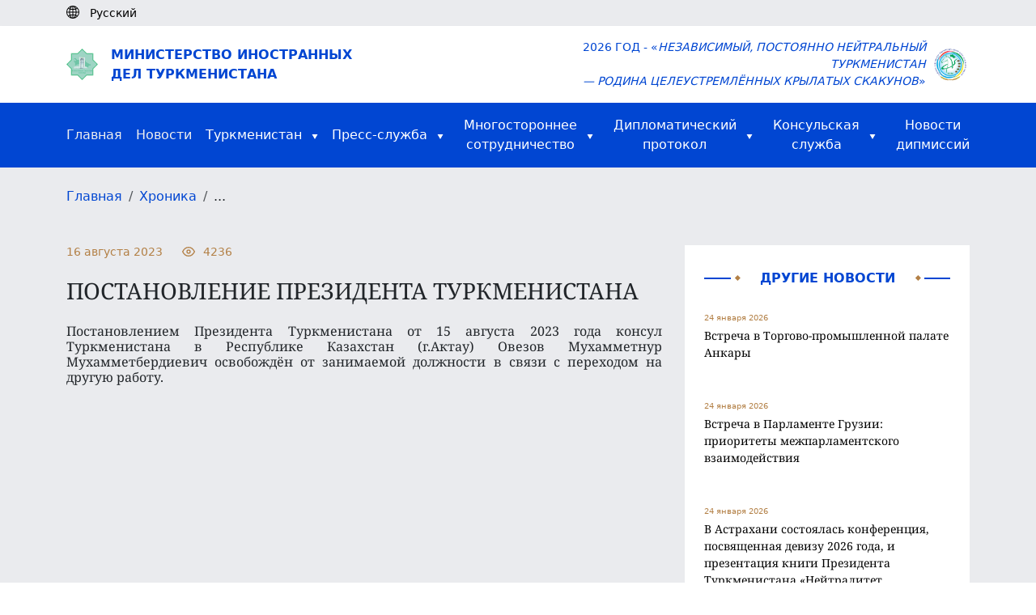

--- FILE ---
content_type: text/html; charset=UTF-8
request_url: https://www.mfa.gov.tm/ru/articles/925
body_size: 37263
content:
<!DOCTYPE html>
<html>

<head>
    <meta charset="utf-8">
    <meta content="IE=edge" http-equiv="X-UA-Compatible">
    <meta content="width=device-width, initial-scale=1, maximum-scale=1" name="viewport">
    <title>    ПОСТАНОВЛЕНИЕ ПРЕЗИДЕНТА ТУРКМЕНИСТАНА
</title>
    <link rel="shortcut icon" href="https://www.mfa.gov.tm/favicon/favicon.ico" type="image/x-icon" />
    <link rel="apple-touch-icon" href="https://www.mfa.gov.tm/favicon/apple-touch-icon.png" />
    <link rel="android-chrome-icon" sizes="192x192" href="https://www.mfa.gov.tm/favicon/android-chrome-192x192.png" />
    <link rel="android-chrome-icon" sizes="512x512" href="https://www.mfa.gov.tm/favicon/android-chrome-512x512.png" />
    <link rel="shortcut icon" sizes="16x16" href="https://www.mfa.gov.tm/favicon/favicon-16x16.png" />
    <link rel="shortcut icon" sizes="32x32" href="https://www.mfa.gov.tm/favicon/favicon-32x32.png" />

        <link rel="stylesheet" href="https://www.mfa.gov.tm/css/swiper-bundle.min.css">

    <style>
        .news-show img {
            margin: 0 !important;
            object-fit: cover;
            width: 100%;
            height: 100%;
        }

        .swiper-btn img {
            height: 100px !important;
            border-radius: 5px;
            cursor: pointer;
        }

    </style>

    <link rel="stylesheet" type="text/css" href="https://www.mfa.gov.tm/css/app.css">
    <link rel="stylesheet" type="text/css" href="https://www.mfa.gov.tm/css/custom.css">
    <link rel="stylesheet" type="text/css" href="https://www.mfa.gov.tm/css/migration.css">
    <link rel="stylesheet" href="https://www.mfa.gov.tm/css/bootstrap5.3.min.css">

    <script async defer data-website-id="15e710de-b6d6-4346-b46d-3eaf5d061bf4" src="https://metrics.com.tm/ynamly.js"></script>

    <style type="text/css">
        video::-internal-media-controls-download-button {
            display: none;
        }

        video::-webkit-media-controls-enclosure {
            overflow: hidden;
        }

        video::-webkit-media-controls-panel {
            width: calc(100% + 30px);
            /* Adjust as needed */
        }

        .rss {
            font-size: .875em;
            font-weight: 600;
            color: #212529;
            display: flex;
            align-items: center;
            column-gap: 4px;
            position: relative;
        }

        .rss .rss-logo {
            height: 22px;
            transition: all ease-in-out .1s;
        }

        .rss .rss-logo.rss-hover {
            position: absolute;
            top: 0;
            right: 0;
            opacity: 0;
        }

        .rss:hover {
            color: #0146d2;
        }

        .rss:hover .rss-logo.rss-hover {
            opacity: 1;
        }
    </style>
</head>

<body>
    <script>
        (function(i, s, o, g, r, a, m) {
            i['GoogleAnalyticsObject'] = r;
            i[r] = i[r] || function() {
                (i[r].q = i[r].q || []).push(arguments)
            }, i[r].l = 1 * new Date();
            a = s.createElement(o),
                m = s.getElementsByTagName(o)[0];
            a.async = 1;
            a.src = g;
            m.parentNode.insertBefore(a, m)
        })(window, document, 'script', 'https://www.google-analytics.com/analytics.js', 'ga');

        ga('create', 'UA-91533093-1', 'auto');
        ga('send', 'pageview');
    </script>
    <div class="page hidden">
            </div>

        <header>
    <div class="body-bg py-1 d-none d-lg-block">
        <div class="container">
            <div class="d-flex">
                <div id="lang">
                    <i class="me-2"><img class="pb-1" src="https://www.mfa.gov.tm/img/globe-icon.svg" alt="icon"></i>
                                            <div class="text-black d-inline small
                             d-none">
                            Türkmençe
                        </div>
                                            <div class="text-black d-inline small
                             ">
                            Русский
                        </div>
                                            <div class="text-black d-inline small
                             d-none">
                            English
                        </div>
                                    </div>

                <div class="ps-2 anim-rtl" id="langs">
                                            <a class="text-black small "
                           rel="alternate" hreflang="tk"
                           href="https://www.mfa.gov.tm/tk/articles/925">
                            <span class="pe-2">|</span>Türkmençe
                        </a>
                                            <a class="text-black small d-none"
                           rel="alternate" hreflang="ru"
                           href="https://www.mfa.gov.tm/ru/articles/925">
                            <span class="pe-2">|</span>Русский
                        </a>
                                            <a class="text-black small "
                           rel="alternate" hreflang="en"
                           href="https://www.mfa.gov.tm/en/articles/925">
                            <span class="pe-2">|</span>English
                        </a>
                                    </div>
            </div>
        </div>
    </div>
    <div class="d-none d-lg-block">
        <div class="h-80 d-none"></div>
    </div>
    <div class="py-3 mt-5 mt-lg-0 shadow-sm">
        <div class="container d-flex justify-content-between align-items-center">
            <div class="me-auto col-8 col-md-6">
                <a href="https://www.mfa.gov.tm/ru">
                    <div class="d-flex align-items-center">
                        <div class="col-2 col-md-1 me-2 d-none d-md-block">
                            <img class="img-fluid col-10" src="https://www.mfa.gov.tm/img/dim_logo.png" alt="">
                        </div>
                        <div class="col-12 text-uppercase logo-text color-blue">Министерство иностранных <br>дел Туркменистана</div>
                    </div>
                </a>
            </div>
            <div class="col-4 col-md-6 d-flex align-items-center justify-content-end">
                <div class="w-auto text-end text-uppercase d-none d-md-block color-blue small">2026 год - «<i>Независимый, постоянно нейтральный Туркменистан<br> &mdash; родина целеустремлённых крылатых скакунов</i>»</div>
                <div class="col-4 text-end d-md-none me-2"><img class="img-fluid col-12 col-md-9" src="https://www.mfa.gov.tm/img/dim_logo.png"></div>
                <div class="col-4 col-md-1 text-end ms-2"><img class="img-fluid col-md-12" src="https://www.mfa.gov.tm/img/2026.png"></div>
            </div>
        </div>
    </div>

    <div class="dropdown d-block d-lg-none bg-blue fixed-top" id="top-header">
        <div class="d-flex container text-uppercase">
            <div class="mr-auto text-white align-self-center fw-semibold">
                Menu
            </div>


            <div class="nav justify-content-end">
                <button type="button" class="navbar-toggle dropdown-toggle d-block d-lg-none" id="headerMenu">
                    <span class="visually-hidden">Toggle navigation</span>
                    <span class="icon-bar"></span>
                    <span class="icon-bar"></span>
                    <span class="icon-bar"></span>
                </button>
                <ul class="dropdown-menu overflow-y-scroll" id="home-dropdown">
                    <li class="container"><a class="ps-0" href="https://www.mfa.gov.tm/ru">Главная<span
                                class="visually-hidden">(current)</span></a></li>
                    <li class="container"><a class="ps-0 text-start" href="https://www.mfa.gov.tm/ru/news">Новости</a></li>
                    <li class="dropdown-container d-flex container justify-content-start" style="justify-content: space-between">
                        <a class="ps-0"
                            href="https://www.mfa.gov.tm/ru/articles?type=turkmenistan">Туркменистан</a>
                        <button class="dropdown-container-btn dropdown-container-btn1" data-ind="1">
                            <svg xmlns="http://www.w3.org/2000/svg" width="24" height="24" viewBox="0 0 24 24"
                                 fill="none" stroke="#fff" stroke-width="2" stroke-linecap="round"
                                 stroke-linejoin="round" class="feather feather-chevron-down">
                                <polyline points="6 9 12 15 18 9"></polyline>
                            </svg>
                        </button>
                        <div class="dropdown-list dropdown-list1 d-none">
                            <div>
                                <a
                                    href="https://www.mfa.gov.tm/ru/articles/2">Общие сведения</a>
                                <a
                                    href="https://www.mfa.gov.tm/ru/articles/3">Внешняя политика</a>
                                <a href="https://www.mfa.gov.tm/ru/articles/4">Экономика</a>
                                <a
                                    href="https://www.mfa.gov.tm/ru/articles/6">Социальная сфера</a>
                                <a href="https://www.mfa.gov.tm/ru/articles/7">Здравоохранение</a>
                                <a href="https://www.mfa.gov.tm/ru/articles/8">Образование</a>
                                <a href="https://www.mfa.gov.tm/ru/articles/9">Наука</a>
                                <a href="https://www.mfa.gov.tm/ru/articles/10">Спорт</a>
                                <a href="https://www.mfa.gov.tm/ru/articles/12">Культура</a>
                                <a href="https://www.mfa.gov.tm/ru/articles/11">Туризм</a>
                                <a href="https://www.mfa.gov.tm/ru/articles/5"
                                   class="border-0">Туристическая зона &quot;Аваза&quot;</a>
                            </div>
                        </div>
                    </li>
                    <li class="dropdown-container d-flex container justify-content-start" style="justify-content: space-between">
                        <a class="ps-0"
                            href="https://www.mfa.gov.tm/ru/articles?type=press">Пресс-служба</a>
                        <button class="dropdown-container-btn dropdown-container-btn2" data-ind="2">
                            <svg xmlns="http://www.w3.org/2000/svg" width="24" height="24" viewBox="0 0 24 24"
                                 fill="none" stroke="#fff" stroke-width="2" stroke-linecap="round"
                                 stroke-linejoin="round" class="feather feather-chevron-down">
                                <polyline points="6 9 12 15 18 9"></polyline>
                            </svg>
                        </button>
                        <div class="dropdown-list dropdown-list2 d-none">
                            <div>
                                <a
                                    href="https://www.mfa.gov.tm/ru/articles?type=article">Статьи и выступления</a>
                                
                                <a
                                    href="https://www.mfa.gov.tm/ru/articles/686?breadcrumbs=no">Список аккредитованных при МИД Туркменистана иностранных СМИ</a>
                                <a
                                    href="https://www.mfa.gov.tm/ru/articles?type=press">Пресс-релизы и заявления</a>
                                <a class="border-0"
                                   href="https://www.mfa.gov.tm/ru/articles?type=chronicle">Хроника</a>
                            </div>
                        </div>
                    </li>
                    <li class="dropdown-container d-flex container justify-content-start" style="justify-content: space-between">
                        <a class="ps-0"
                            href="javascript: void(0);">Многостороннее  сотрудничество</a>
                        <button class="dropdown-container-btn dropdown-container-btn3" data-ind="3">
                            <svg xmlns="http://www.w3.org/2000/svg" width="24" height="24" viewBox="0 0 24 24"
                                 fill="none" stroke="#fff" stroke-width="2" stroke-linecap="round"
                                 stroke-linejoin="round" class="feather feather-chevron-down">
                                <polyline points="6 9 12 15 18 9"></polyline>
                            </svg>
                        </button>
                        <div class="dropdown-list dropdown-list3 d-none">
                            <div>
															<a href="https://www.mfa.gov.tm/ru/articles/1711?breadcrumbs=no"
																 class="border-0">Международные документы</a>
															<a href="https://www.mfa.gov.tm/ru/articles/687?breadcrumbs=no"
																 class="border-0">Членство в международных организациях</a>
                            </div>
                        </div>
                    </li>
                    <li class="dropdown-container container d-flex">
                        <a class="ps-0"
                           href="#">Дипломатический  протокол</a>
                        <button class="dropdown-container-btn dropdown-container-btn4" data-ind="4">
                            <svg xmlns="http://www.w3.org/2000/svg" width="24" height="24" viewBox="0 0 24 24"
                                 fill="none" stroke="#fff" stroke-width="2" stroke-linecap="round"
                                 stroke-linejoin="round" class="feather feather-chevron-down">
                                <polyline points="6 9 12 15 18 9"></polyline>
                            </svg>
                        </button>
                        <div class="dropdown-list dropdown-list4 d-none">
                            <div>
                                <a
                                    href="https://www.mfa.gov.tm/ru/articles/55">Дипломатические отношения</a>
                                <a href="https://www.mfa.gov.tm/ru/consulates"
                                   class="border-0">Туркменистан за рубежом</a>
                                <a
                                    href="https://www.mfa.gov.tm/ru/articles/64">Дипломатические представительства в Туркменистане</a>
                            </div>
                        </div>
                    </li>
                    <li class="dropdown-container d-flex container justify-content-start" style="justify-content: space-between">
                        <a class="ps-0"
                            href="https://www.mfa.gov.tm/ru/articles/57?breadcrumbs=no">Консульская  служба</a>
                        <button class="dropdown-container-btn dropdown-container-btn5" data-ind="5">
                            <svg xmlns="http://www.w3.org/2000/svg" width="24" height="24"
                                 viewBox="0 0 24 24" fill="none" stroke="#fff" stroke-width="2"
                                 stroke-linecap="round" stroke-linejoin="round" class="feather feather-chevron-down">
                                <polyline points="6 9 12 15 18 9"></polyline>
                            </svg>
                        </button>
                        <div class="dropdown-list dropdown-list5 d-none">
                            <div>
                                <a
                                    href="https://www.mfa.gov.tm/ru/articles/682?breadcrumbs=no">Консульская деятельность</a>
                                <a
                                    href="https://www.mfa.gov.tm/ru/articles/683?breadcrumbs=no">Консульские учреждения Туркменистана за рубежом и их функции</a>
                                <a
                                    href="https://www.mfa.gov.tm/ru/articles/684?breadcrumbs=no">Тариф консульских сборов Туркменистана, взимаемых за пределами территории Туркменистана</a>
                                <a
                                    href="https://www.mfa.gov.tm/ru/articles/1126">Представительства МИД Туркменистана в велаятах</a>
                            </div>
                        </div>
                    </li>
                    <li class="dropdown-container container d-flex">
                        <a class="border-0 ps-0 text-white"
                           href="https://www.mfa.gov.tm/ru/articles?type=diplomatic_news">Новости  дипмиссий</a>
                    </li>
                    <li class="container">
                        <ul class="mt-2 d-flex ps-0">
                                                            <li class="d-flex flex-column justify-content-center">
                                    <a class="nav-link p-3 ps-0 "
                                       rel="alternate" hreflang="tk"
                                       href="https://www.mfa.gov.tm/tk/articles/925">
                                        tm
                                    </a>
                                </li>
                                                            <li class="d-flex flex-column justify-content-center">
                                    <a class="nav-link p-3 ps-0 active-lang"
                                       rel="alternate" hreflang="ru"
                                       href="https://www.mfa.gov.tm/ru/articles/925">
                                        ру
                                    </a>
                                </li>
                                                            <li class="d-flex flex-column justify-content-center">
                                    <a class="nav-link p-3 ps-0 "
                                       rel="alternate" hreflang="en"
                                       href="https://www.mfa.gov.tm/en/articles/925">
                                        en
                                    </a>
                                </li>
                                                    </ul>
                    </li>
                </ul>
            </div>
        </div>
    </div>

    <nav class="navbar-default  navbar center d-none d-lg-block">
    <div id="navbar" class="navbar-inner container collapse navbar-collapse">
        <ul class="nav navbar-nav d-flex flex-row justify-content-between align-items-center">

            <li><a class="text-start p-0" href="https://www.mfa.gov.tm/ru">Главная<span
                        class="visually-hidden">(current)</span></a></li>

            <li><a class="text-start p-0" href="https://www.mfa.gov.tm/ru/news">Новости</a></li>

            <li class="dropdown-container dropdown-container-large">
                <div class="d-flex align-items-center align-self-center">
                    <a class="text-white pe-1" href="https://www.mfa.gov.tm/ru/articles?type=turkmenistan">Туркменистан</a>
                    <img class="align-self-center pt-1 ps-2" src="https://www.mfa.gov.tm/img/triangle.svg" alt="icon">
                </div>
                <div class="dropdown-list d-none">
                    <div>
                        <a href="https://www.mfa.gov.tm/ru/articles/2">Общие сведения</a>
                        <a href="https://www.mfa.gov.tm/ru/articles/3">Внешняя политика</a>
                        <a href="https://www.mfa.gov.tm/ru/articles/4">Экономика</a>
                        <a href="https://www.mfa.gov.tm/ru/articles/6">Социальная сфера</a>
                        <a href="https://www.mfa.gov.tm/ru/articles/7">Здравоохранение</a>
                        <a href="https://www.mfa.gov.tm/ru/articles/8">Образование</a>
                        <a href="https://www.mfa.gov.tm/ru/articles/9">Наука</a>
                        <a href="https://www.mfa.gov.tm/ru/articles/10">Спорт</a>
                        <a href="https://www.mfa.gov.tm/ru/articles/12">Культура</a>
                        <a href="https://www.mfa.gov.tm/ru/articles/11">Туризм</a>
                        <a href="https://www.mfa.gov.tm/ru/articles/5"
                           class="border-0">Туристическая зона &quot;Аваза&quot;</a>
                    </div>
                </div>
            </li>

            <li class="dropdown-container dropdown-container-large">
                <div class="d-flex align-items-center align-self-center">
                    <a class="text-white pe-1"
                        href="https://www.mfa.gov.tm/ru/articles?type=press">Пресс-служба</a>
                    <img class="align-self-center pt-1 ps-2" src="https://www.mfa.gov.tm/img/triangle.svg" alt="icon">
                </div>
                <div class="dropdown-list d-none">
                    <div>
                        <a
                            href="https://www.mfa.gov.tm/ru/articles?type=article">Статьи и выступления</a>
                        
                        <a
                            href="https://www.mfa.gov.tm/ru/articles/686?breadcrumbs=no">Список аккредитованных при МИД Туркменистана иностранных СМИ</a>
                        <a
                            href="https://www.mfa.gov.tm/ru/articles?type=press">Пресс-релизы и заявления</a>
                        <a class="border-0"
                           href="https://www.mfa.gov.tm/ru/articles?type=chronicle">Хроника</a>
                    </div>
                </div>
            </li>

            <li class="dropdown-container dropdown-container-large">
                <div class="d-flex align-items-center align-self-center justify-content-center pe-2">
                    <a class="text-white pe-1"
                        href="javascript: void(0);">Многостороннее <br> сотрудничество</a>
                    <img class="align-self-center pt-1 ps-2" src="https://www.mfa.gov.tm/img/triangle.svg" alt="icon">
                </div>
                <div class="dropdown-list d-none">
                    <div>
                        <a href="https://www.mfa.gov.tm/ru/articles/1711?breadcrumbs=no"
                            class="border-0">Международные документы</a>
											<a href="https://www.mfa.gov.tm/ru/articles/687?breadcrumbs=no"
												 class="border-0">Членство в международных организациях</a>
                    </div>
                </div>
            </li>

            <li class="dropdown-container dropdown-container-large">
                <div class="d-flex align-items-center align-self-center justify-content-center pe-2">
                    <a class="text-white pe-1"
                       href="#">Дипломатический <br> протокол</a>
                    <img class="align-self-center pt-1 ps-2" src="https://www.mfa.gov.tm/img/triangle.svg" alt="icon">
                </div>
                <div class="dropdown-list d-none">
                    <div>
                        <a
                            href="https://www.mfa.gov.tm/ru/articles/55">Дипломатические отношения</a>
                        <a href="https://www.mfa.gov.tm/ru/consulates"
                           class="border-0">Туркменистан за рубежом</a>
                        <a
                            href="https://www.mfa.gov.tm/ru/articles/64">Дипломатические представительства в Туркменистане</a>
                    </div>
                </div>
            </li>

            <li class="dropdown-container dropdown-container-large">
                <div class="d-flex align-items-center align-self-center justify-content-center">
                    <a class="text-white pe-1"
                        href="https://www.mfa.gov.tm/ru/articles/57?breadcrumbs=no">Консульская <br> служба</a>
                    <img class="align-self-center pt-1 ps-2" src="https://www.mfa.gov.tm/img/triangle.svg" alt="icon">
                </div>
                <div class="dropdown-list d-none">
                    <div>
                        <a
                            href="https://www.mfa.gov.tm/ru/articles/682?breadcrumbs=no">Консульская деятельность</a>
                        <a
                            href="https://www.mfa.gov.tm/ru/articles/683?breadcrumbs=no">Консульские учреждения Туркменистана за рубежом и их функции</a>
                        <a
                            href="https://www.mfa.gov.tm/ru/articles/684?breadcrumbs=no">Тариф консульских сборов Туркменистана, взимаемых за пределами территории Туркменистана</a>
                        <a href="https://www.mfa.gov.tm/ru/articles/1126">Представительства МИД Туркменистана в велаятах</a>
                    </div>
                </div>
            </li>

            <li class="dropdown-container dropdown-container-large">
                <div class="d-flex align-items-center align-self-center justify-content-end">
                    <a class="border-0 text-white"
                       href="https://www.mfa.gov.tm/ru/articles?type=diplomatic_news">Новости <br> дипмиссий</a>
                </div>
            </li>
        </ul>
    </div>
</nav>
</header>
    <div class="body-bg">
        <div class="breadcrumb m-0 py-4 pb-5">
            <div class="container">
                <ul class="breadcrumb m-0">
                    <li class="breadcrumb-item">
                        <a class="color-blue" href="https://www.mfa.gov.tm/ru">Главная</a>
                    </li>
                                                                        <li class="breadcrumb-item">
                                <a class="color-blue"
                                    href="https://www.mfa.gov.tm/ru/articles?type=chronicle">Хроника</a>
                            </li>
                                            
                    <li class="breadcrumb-item">
                                                    ...
                                            </li>
                    <div class="clearfix"></div>
                </ul>
            </div>
        </div>
    </div>
    <section class="body-bg pb-5">
        <div class="container">
            <div class="row">
                <div class="col-md-8">
                    <div class="news-show">
                        
                        <div class="col-12">
                            <div class="d-flex justify-content-start color-gold">
                                <h4 class="d-flex fw-normal small">
                                    <span>16 августа 2023</span>
                                </h4>
                                <h4 class="d-flex align-items-center ms-4 fw-normal small">
                                    <svg xmlns="http://www.w3.org/2000/svg" width="24" height="24"
                                         viewBox="0 0 24 24" fill="none" stroke="currentColor" stroke-width="2"
                                         stroke-linecap="round" stroke-linejoin="round" class="feather feather-eye m-r-10"
                                         style="height: 16px; width: 16px;">
                                        <path d="M1 12s4-8 11-8 11 8 11 8-4 8-11 8-11-8-11-8z"></path>
                                        <circle cx="12" cy="12" r="3"></circle>
                                    </svg>
                                    <span>4236</span>
                                </h4>
                            </div>

                            <h3 class="font-noto py-3">ПОСТАНОВЛЕНИЕ ПРЕЗИДЕНТА ТУРКМЕНИСТАНА</h3>

                            <h5 class="font-noto w-100 overflow-scroll body-bg article-description"><p>Постановлением Президента Туркменистана от 15 августа 2023 года консул Туркменистана в Республике Казахстан (г.Актау) Овезов Мухамметнур Мухамметбердиевич освобождён от занимаемой должности в связи с переходом на другую работу.</p></h5>
                        </div>
                    </div>
                </div>
                <div class="col-md-4 ps-lg-3 pt-4 pt-md-0 ms-auto">
                    <div class="p-4 bg-white">
                        <div class="d-flex align-items-center justify-content-between pb-4">
                            <hr class="hr w-100">
                            <div class="col-auto color-blue fs-6 text-center text-uppercase d-flex justify-content-between">
                                <img class="ps-1" src="https://www.mfa.gov.tm/img/romb.svg" alt="">
                                <div class="w-100 px-4 px-md-1 px-lg-4 text-center fw-semibold">Другие новости</div>
                                <img class="pe-1" src="https://www.mfa.gov.tm/img/romb.svg" alt="">
                            </div>
                            <hr class="hr w-100">
                        </div>
                                                    <div class="mb-5">
                                <a href="https://www.mfa.gov.tm/ru/articles/1780">
                                    <p class="color-gold mb-1 fs-10">24 января 2026</p>
                                    <p class="font-noto text-black small">Встреча в Торгово-промышленной палате Анкары</p>
                                </a>
                            </div>
                                                    <div class="mb-5">
                                <a href="https://www.mfa.gov.tm/ru/articles/1781">
                                    <p class="color-gold mb-1 fs-10">24 января 2026</p>
                                    <p class="font-noto text-black small">Встреча в Парламенте Грузии: приоритеты межпарламентского взаимодействия</p>
                                </a>
                            </div>
                                                    <div class="mb-5">
                                <a href="https://www.mfa.gov.tm/ru/articles/1779">
                                    <p class="color-gold mb-1 fs-10">24 января 2026</p>
                                    <p class="font-noto text-black small">В Астрахани состоялась конференция, посвященная девизу 2026 года, и презентация книги Президента Туркменистана «Нейтралитет Туркменистана – светлый путь мира и доверия»</p>
                                </a>
                            </div>
                                                    <div class="mb-5">
                                <a href="https://www.mfa.gov.tm/ru/articles/1776">
                                    <p class="color-gold mb-1 fs-10">23 января 2026</p>
                                    <p class="font-noto text-black small">Обсуждены вопросы сотрудничества в сфере конного спорта</p>
                                </a>
                            </div>
                                                    <div class="mb-5">
                                <a href="https://www.mfa.gov.tm/ru/articles/1777">
                                    <p class="color-gold mb-1 fs-10">23 января 2026</p>
                                    <p class="font-noto text-black small">В Москве состоялись консультации в формате «Центральная Азия – Россия»</p>
                                </a>
                            </div>
                                                <div class="text-center py-3">
                            <a class="color-blue b-border-blue" href="https://www.mfa.gov.tm/ru/articles?type=turkmenistan">Показать больше новостей</a>
                        </div>
                    </div>
                </div>
            </div>
        </div>
    </section>

    <div class="bg-white">
    <div class="container py-5">
        <div class="d-lg-flex">
            <div class="col-12 col-lg pb-5 pb-lg-0">
                <div class="me-auto col-12 col-lg-8">
                    <a href="https://www.mfa.gov.tm/ru">
                        <div class="d-flex align-items-center justify-content-center justify-content-md-start">
                            <img class="img-fluid col-2 col-md-1 col-lg-2" src="https://www.mfa.gov.tm/img/dim_logo.png" alt="">
                            <div class="fw-semibold text-uppercase color-blue ms-3 fs-6">Министерство иностранных <br>дел Туркменистана</div>
                        </div>
                    </a>
                </div>
            </div>
            <div class="col-12 col-lg d-md-flex justify-content-between">
                <div class="color-blue fw-semibold small mb-3 mb-lg-0 text-center text-md-start">
                    Телефон: +993 (12) 44-56-92
                    <br>Факс: +993 (12) 44-58-12
                    <br>Канцелярия: +993 (12) 44-56-87
                    <br>Пресс-служба: +993 (12) 44-56-04
                    <br>Электронная почта: <span>ddd@mfa.gov.tm</span>
                </div>
                <div class="color-blue fw-semibold small text-center text-md-start">
                    744000, Ашхабад, пр. Арчабил, 108 <br> Ашхабад, Туркменистан
                </div>
            </div>
        </div>
    </div>

    <div class="py-3 border-top border-bottom">
        <div class="container fw-semibold">
            <div class="justify-content-between d-md-flex w-100 small">
                <a class="color-blue d-block text-center pb-2 pb-md-0" href="https://www.mfa.gov.tm/ru/articles/62">О Министерстве</a>
                <a class="color-blue d-block text-center pb-2 pb-md-0" href="https://www.mfa.gov.tm/ru/social-media">Социальные медиа</a>
                <a class="color-blue d-block text-center pb-2 pb-md-0" href="https://www.mfa.gov.tm/ru/articles/437">Горячая линия</a>
                <a class="color-blue d-block text-center pb-2 pb-md-0" href="https://www.mfa.gov.tm/ru/essential-websites">Полезные сайты</a>
            </div>
        </div>
    </div>

    <div class="text-center py-3 color-blue small">
        © 2026 Министерство иностранных дел Туркменистана
    </div>
</div>



    <script type="text/javascript" src="https://www.mfa.gov.tm/plugins/jquery-3.6.3.min.js"></script>
        <script src="https://www.mfa.gov.tm/js/swiper-bundle.min.js"></script>

    <script type="text/javascript">
        $(function () {
            $(document).ready(function () {
                $(".accordion-desc").fadeOut(0);
                $(".accordion").click(function () {
                    $(".accordion-desc").not($(this).next()).slideUp('fast');
                    $(this).next().slideToggle(400);
                });

                let swiper2 = new Swiper('.swiper2', {
                    freeMode: true,
                    spaceBetween: 10,
                    breakpoints: {
                        330: {
                            slidesPerView: 3,
                        },
                        992: {
                            slidesPerView: 5,
                        }
                    }
                });
                new Swiper('.swiper1', {
                    navigation: {
                        nextEl: '.swiper-button-next-unique',
                        prevEl: '.swiper-button-prev-unique'
                    },
                    slidesPerView: 1,
                    thumbs: {
                        swiper: swiper2
                    }
                });
            });
        });
    </script>
    <script type="text/javascript" src="https://www.mfa.gov.tm/js/custom.js"></script>
    <script type="text/javascript" src="https://www.mfa.gov.tm/js/bootstrap5.3.min.js"></script>
</body>

</html>
